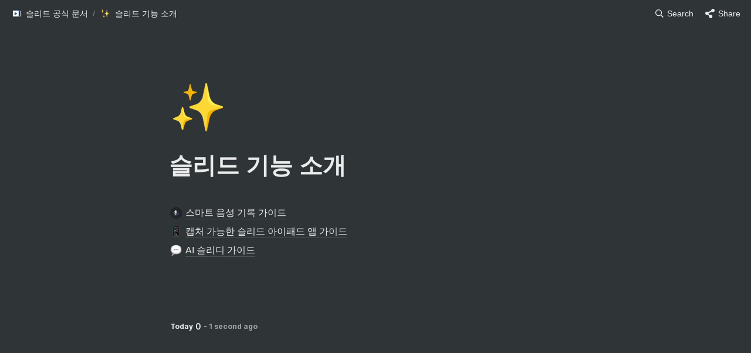

--- FILE ---
content_type: text/html
request_url: https://slid.oopy.io/466ab2d1-a183-4614-abb0-660cb99169b7
body_size: 16868
content:
<!DOCTYPE html><html><head><meta charSet="utf-8"/><meta name="viewport" content="width=device-width,height=device-height,initial-scale=1,maximum-scale=8,viewport-fit=cover"/><script>window.__OOPY__ = window.__OOPY__ || {};window.__OOPY__.yaml = null</script><meta name="naver-site-verification" content="b2a1e6c5a72e4c1e80301193bf343d5a56f3c4fa"/><title>슬리드 기능 소개</title><meta name="description" content="스마트 음성 기록 가이드"/><meta property="og:title" content="슬리드 기능 소개"/><meta property="og:description" content="스마트 음성 기록 가이드"/><meta property="og:site_name" content="슬리드 기능 소개"/><meta property="og:type" content="website"/><meta property="og:url" content="https://slid.oopy.io/466ab2d1-a183-4614-abb0-660cb99169b7"/><meta name="twitter:card" content="summary_large_image"/><meta name="twitter:title" content="슬리드 기능 소개"/><meta name="twitter:description" content="스마트 음성 기록 가이드"/><link rel="shortcut icon" type="image" href="https://oopy.lazyrockets.com/api/rest/cdn/image/01957e4d-1db6-75f9-b33a-304a953718c6.png?d=16"/><link rel="apple-touch-icon" href="https://oopy.lazyrockets.com/api/rest/cdn/image/01957e4d-1db6-75f9-b33a-304a953718c6.png?d=16"/><link rel="canonical" href="https://slid.oopy.io/466ab2d1-a183-4614-abb0-660cb99169b7"/><meta name="next-head-count" content="17"/><link data-next-font="" rel="preconnect" href="/" crossorigin="anonymous"/><link rel="preload" href="https://cdn.lazyrockets.com/_next/static/css/1f554d5e2cd9c84a.css" as="style"/><link rel="stylesheet" href="https://cdn.lazyrockets.com/_next/static/css/1f554d5e2cd9c84a.css" data-n-g=""/><link rel="preload" href="https://cdn.lazyrockets.com/_next/static/css/cbab82b64f56a2c5.css" as="style"/><link rel="stylesheet" href="https://cdn.lazyrockets.com/_next/static/css/cbab82b64f56a2c5.css" data-n-p=""/><noscript data-n-css=""></noscript><script defer="" nomodule="" src="https://cdn.lazyrockets.com/_next/static/chunks/polyfills-c67a75d1b6f99dc8.js"></script><script defer="" src="https://cdn.lazyrockets.com/_next/static/chunks/1635.dda6116d867295af.js"></script><script defer="" src="https://cdn.lazyrockets.com/_next/static/chunks/9273.73ab5240dcd627b1.js"></script><script src="https://cdn.lazyrockets.com/_next/static/chunks/webpack-2319ce2ec31dc4e5.js" defer=""></script><script src="https://cdn.lazyrockets.com/_next/static/chunks/framework-a31fb0e66037d890.js" defer=""></script><script src="https://cdn.lazyrockets.com/_next/static/chunks/main-5e8ad880fa778d90.js" defer=""></script><script src="https://cdn.lazyrockets.com/_next/static/chunks/pages/_app-2ef5a9a0d738013d.js" defer=""></script><script src="https://cdn.lazyrockets.com/_next/static/chunks/fec483df-ec55022df2057fa9.js" defer=""></script><script src="https://cdn.lazyrockets.com/_next/static/chunks/5295-4cdcaa63d89ac5e4.js" defer=""></script><script src="https://cdn.lazyrockets.com/_next/static/chunks/6767-8a8114a38dd6a3e3.js" defer=""></script><script src="https://cdn.lazyrockets.com/_next/static/chunks/9770-22ea912702417c2e.js" defer=""></script><script src="https://cdn.lazyrockets.com/_next/static/chunks/2023-54a36bbdb9113f88.js" defer=""></script><script src="https://cdn.lazyrockets.com/_next/static/chunks/6835-ba9c852fb66767e5.js" defer=""></script><script src="https://cdn.lazyrockets.com/_next/static/chunks/9229-0d4f5ec0a09dd550.js" defer=""></script><script src="https://cdn.lazyrockets.com/_next/static/chunks/4665-7196529296fbbd01.js" defer=""></script><script src="https://cdn.lazyrockets.com/_next/static/chunks/pages/%5Bid%5D-01360cf28da46c36.js" defer=""></script><script src="https://cdn.lazyrockets.com/_next/static/vx0WONAo3sM87Rx0awex9/_buildManifest.js" defer=""></script><script src="https://cdn.lazyrockets.com/_next/static/vx0WONAo3sM87Rx0awex9/_ssgManifest.js" defer=""></script></head><body><div id="__next"><div class="css-0"><div style="font-family:ui-sans-serif, -apple-system, BlinkMacSystemFont, &quot;Segoe UI&quot;, Helvetica, &quot;Apple Color Emoji&quot;, Arial, sans-serif, &quot;Segoe UI Emoji&quot;, &quot;Segoe UI Symbol&quot;;font-size:16px;line-height:1.5"><style data-emotion="css-global k612xz">:root{--emoji-font-family:"Apple Color Emoji","Segoe UI Emoji","NotoColorEmoji","Noto Color Emoji","Segoe UI Symbol","Android Emoji","EmojiSymbols";--page-max-width:900px;--content-max-width:708px;}:root{--page-cover-height:30vh;--page-header-font-size:40px;--page-content-padding-bottom:10vh;}:root .padding{padding-left:calc(96px + env(safe-area-inset-left));padding-right:calc(96px + env(safe-area-inset-right));}:root .width{max-width:100%;width:var(--page-max-width);}@media (max-width: 480px){:root{--page-cover-height:200px;--page-header-font-size:32px;--page-content-padding-bottom:0;}:root .padding{padding-left:calc(24px + env(safe-area-inset-left));padding-right:calc(24px + env(safe-area-inset-right));}:root .width{max-width:100%;width:100%;}}[role="button"]:not([tabindex="-1"]){cursor:pointer;}[role="button"]:not([tabindex="-1"]):hover{background:rgb(71, 76, 80);}[role="button"]:not([tabindex="-1"]):active{background:rgb(63, 68, 71);}[placeholder]:empty::before{content:attr(placeholder);min-height:1em;color:rgba(255, 255, 255, 0.9);-webkit-text-fill-color:rgba(255,255,255,0.25);}body{background-color:rgb(47,52,55);overflow-x:hidden;}@media (max-width: 480px){[role="button"][tabindex="0"]:active{background:none;opacity:0.4;}}@-webkit-keyframes glow{0%{opacity:1;}50%{opacity:0;}100%{opacity:1;}}@keyframes glow{0%{opacity:1;}50%{opacity:0;}100%{opacity:1;}}.admin-halo{position:absolute;top:-4px;bottom:-4px;left:-4px;right:-4px;border-radius:8px;pointer-events:none;background:rgba(255,255,255,0.5);box-shadow:0 0 2px 2px rgba(0, 0, 0, 0.1);-webkit-animation:1s ease glow infinite;animation:1s ease glow infinite;-webkit-animation-delay:200ms;animation-delay:200ms;}*{scroll-margin-top:100px;}.notion-page-mention-token.notion-enable-hover:hover,.notion-external-object-token.notion-enable-hover:hover{cursor:pointer!important;background:rgba(148, 148, 148, 0.15);box-shadow:0 0 0 3px rgb(148 148 148 / 15%);border-radius:1px;}</style><div class="notion-app"><div class="notion-app-inner notion-dark-theme" style="color:rgba(255, 255, 255, 0.9);fill:currentcolor;line-height:1.5"><div class="notion-frame" style="flex-grow:0;flex-shrink:1;display:flex;flex-direction:column;background:rgb(47,52,55);z-index:1"><style data-emotion="css 210txr">.css-210txr{position:-webkit-sticky;position:sticky;top:0;width:100%;z-index:1000000;background-color:rgb(47,52,55);}</style><div class="notion-header css-210txr e1pzqsz02"><style data-emotion="css 1gwnpax">.css-1gwnpax{position:relative;width:100%;height:45px;padding-right:8px;z-index:1;background-color:inherit;}</style><div class="notion-topbar css-1gwnpax e1pzqsz01"><div style="display:flex;justify-content:space-between;align-items:center;position:absolute;height:45px;left:0px;right:0px;bottom:0px;padding-left:12px;padding-right:10px"><div style="display:flex;align-items:center;line-height:1.2;font-size:14px;height:100%;flex-grow:0;margin-right:8px;min-width:0"><div role="button" tabindex="0" style="user-select:none;transition:background 120ms ease-in 0s;cursor:pointer;display:inline-flex;align-items:center;flex-shrink:1;white-space:nowrap;height:24px;border-radius:3px;font-size:inherit;line-height:1.2;min-width:0px;padding-left:6px;padding-right:6px;color:rgba(255, 255, 255, 0.9)"><a href="/9e599abd-07e0-4c57-bad3-217b95dff0a2" rel="noopener noreferrer" style="display:flex;text-decoration:none;user-select:none;cursor:pointer;color:inherit;min-width:0"><div style="display:flex;align-items:center;min-width:0"><div class="notion-record-icon" style="user-select:none;transition:background 120ms ease-in 0s;display:flex;align-items:center;justify-content:center;height:20px;width:20px;border-radius:3px;flex-shrink:0;margin-right:6px"><div><div style="width:100%;height:100%"><img role="reader" style="display:block;object-fit:cover;border-radius:3px;width:17.76px;height:17.76px;transition:opacity 100ms ease-out 0s" src="https://oopy.lazyrockets.com/api/v2/notion/image?src=https%3A%2F%2Fs3.us-west-2.amazonaws.com%2Fsecure.notion-static.com%2F2186de4c-b4f2-439a-baab-b45809947f90%2FUntitled.png%3FX-Amz-Algorithm%3DAWS4-HMAC-SHA256%26X-Amz-Credential%3DAKIAT73L2G45O3KS52Y5%252F20210808%252Fus-west-2%252Fs3%252Faws4_request%26X-Amz-Date%3D20210808T174030Z%26X-Amz-Expires%3D86400%26X-Amz-Signature%3D7765595deca33cf48c916a6fbecca283ede9c2c5f9b8d98e912214c97c19701a%26X-Amz-SignedHeaders%3Dhost%26response-content-disposition%3Dfilename%2520%253D%2522Untitled.png%2522&amp;blockId=9e599abd-07e0-4c57-bad3-217b95dff0a2" class="css-1xdhyk6 e5kxa4l0"/></div></div></div><div style="white-space:nowrap;overflow:hidden;text-overflow:ellipsis;max-width:160px">슬리드 공식 문서</div></div></a></div><span style="margin-left:2px;margin-right:2px;color:rgba(255, 255, 255, 0.4)">/</span><div role="button" tabindex="0" style="user-select:none;transition:background 120ms ease-in 0s;cursor:pointer;display:inline-flex;align-items:center;flex-shrink:1;white-space:nowrap;height:24px;border-radius:3px;font-size:inherit;line-height:1.2;min-width:0px;padding-left:6px;padding-right:6px;color:rgba(255, 255, 255, 0.9)"><a href="/466ab2d1-a183-4614-abb0-660cb99169b7" rel="noopener noreferrer" style="display:flex;text-decoration:none;user-select:none;cursor:pointer;color:inherit;min-width:0"><div style="display:flex;align-items:center;min-width:0"><div class="notion-record-icon" style="user-select:none;transition:background 120ms ease-in 0s;display:flex;align-items:center;justify-content:center;height:20px;width:20px;border-radius:3px;flex-shrink:0;margin-right:6px"><div style="display:flex;align-items:center;justify-content:center;width:100%;height:100%"><div style="width:90%;height:90%;font-size:18px;line-height:1.1;margin-left:0;color:black"><style data-emotion="css 163dfd5">.css-163dfd5{width:1em;height:1em;line-height:1em;background-repeat:no-repeat;background:url("https://cdn.lazyrockets.com/_next/static/media/emoji.0d02c5b5.png");background-position-x:98.30508474576271%;background-position-y:5.084745762711865%;-webkit-background-size:6000% 6000%;background-size:6000% 6000%;}</style><img class="notion-emoji css-163dfd5" src="[data-uri]" style="width:100%;height:100%"/></div></div></div><div style="white-space:nowrap;overflow:hidden;text-overflow:ellipsis;max-width:240px">슬리드 기능 소개</div></div></a></div></div><div style="flex:1"></div><style data-emotion="css nkjb6j">.css-nkjb6j{-webkit-user-select:none;-moz-user-select:none;-ms-user-select:none;user-select:none;-webkit-transition:background 20ms ease-in 0s;transition:background 20ms ease-in 0s;cursor:pointer;display:-webkit-inline-box;display:-webkit-inline-flex;display:-ms-inline-flexbox;display:inline-flex;-webkit-align-items:center;-webkit-box-align:center;-ms-flex-align:center;align-items:center;-webkit-flex-shrink:0;-ms-flex-negative:0;flex-shrink:0;white-space:nowrap;height:28px;border-radius:3px;font-size:14px;line-height:1.2;min-width:0px;padding-left:8px;padding-right:8px;}</style><div class="search-button css-nkjb6j" role="button" tabindex="0" aria-label="Search" style="margin-right:4px"><style data-emotion="css 1lml5mf">.css-1lml5mf{width:14px;height:14px;display:block;fill:inherit;-webkit-flex-shrink:0;-ms-flex-negative:0;flex-shrink:0;-webkit-backface-visibility:hidden;backface-visibility:hidden;}</style><svg viewBox="0 0 17 17" class="searchNew css-1lml5mf"><path d="M6.78027 13.6729C8.24805 13.6729 9.60156 13.1982 10.709 12.4072L14.875 16.5732C15.0684 16.7666 15.3232 16.8633 15.5957 16.8633C16.167 16.8633 16.5713 16.4238 16.5713 15.8613C16.5713 15.5977 16.4834 15.3516 16.29 15.1582L12.1504 11.0098C13.0205 9.86719 13.5391 8.45215 13.5391 6.91406C13.5391 3.19629 10.498 0.155273 6.78027 0.155273C3.0625 0.155273 0.0214844 3.19629 0.0214844 6.91406C0.0214844 10.6318 3.0625 13.6729 6.78027 13.6729ZM6.78027 12.2139C3.87988 12.2139 1.48047 9.81445 1.48047 6.91406C1.48047 4.01367 3.87988 1.61426 6.78027 1.61426C9.68066 1.61426 12.0801 4.01367 12.0801 6.91406C12.0801 9.81445 9.68066 12.2139 6.78027 12.2139Z"></path></svg><style data-emotion="css 2svcoa">.css-2svcoa{display:none;}@media (min-width: 480px){.css-2svcoa{display:block;margin-left:6px;}}</style><span class="css-2svcoa">Search</span></div><style data-emotion="css 1op0dux">.css-1op0dux{-webkit-user-select:none;-moz-user-select:none;-ms-user-select:none;user-select:none;-webkit-transition:background 20ms ease-in 0s;transition:background 20ms ease-in 0s;cursor:pointer;display:-webkit-inline-box;display:-webkit-inline-flex;display:-ms-inline-flexbox;display:inline-flex;-webkit-align-items:center;-webkit-box-align:center;-ms-flex-align:center;align-items:center;-webkit-flex-shrink:0;-ms-flex-negative:0;flex-shrink:0;white-space:nowrap;height:28px;border-radius:3px;font-size:14px;line-height:1.2;min-width:0px;padding-left:8px;padding-right:8px;color:rgba(255, 255, 255, 0.9);}</style><div role="button" tabindex="0" class="share-button css-1op0dux e1pzqsz00"><svg style="width:16px;height:16px;display:block;fill:rgba(255, 255, 255, 0.9);flex-shrink:0;backface-visibility:hidden;flex-grow:0" x="0px" y="0px" width="483px" height="483px" viewBox="0 0 483 483"><g><path d="M395.72,0c-48.204,0-87.281,39.078-87.281,87.281c0,2.036,0.164,4.03,0.309,6.029l-161.233,75.674 c-15.668-14.971-36.852-24.215-60.231-24.215c-48.204,0.001-87.282,39.079-87.282,87.282c0,48.204,39.078,87.281,87.281,87.281 c15.206,0,29.501-3.907,41.948-10.741l69.789,58.806c-3.056,8.896-4.789,18.396-4.789,28.322c0,48.204,39.078,87.281,87.281,87.281 c48.205,0,87.281-39.078,87.281-87.281s-39.077-87.281-87.281-87.281c-15.205,0-29.5,3.908-41.949,10.74l-69.788-58.805 c3.057-8.891,4.789-18.396,4.789-28.322c0-2.035-0.164-4.024-0.308-6.029l161.232-75.674c15.668,14.971,36.852,24.215,60.23,24.215 c48.203,0,87.281-39.078,87.281-87.281C482.999,39.079,443.923,0,395.72,0z"></path></g></svg><style data-emotion="css l1m683">.css-l1m683{display:none;margin-left:6px;}@media (min-width: 480px){.css-l1m683{display:block;}}</style><span class="css-l1m683">Share</span></div></div></div></div><div class="notion-scroller vertical horizontal" style="position:relative;z-index:1;flex-grow:1;margin-right:0px;margin-bottom:0px"><div style="display:flex;flex-direction:column;width:100%;align-items:center;flex-shrink:0;flex-grow:0"><div class="width padding"><div style="user-select:none;display:flex;align-items:center;justify-content:center;height:78px;width:78px;border-radius:3px;flex-shrink:0;margin-top:96px;margin-left:3px;margin-bottom:0px;align-self:flex-start;position:relative;z-index:1" class="page-icon"><div style="display:flex;align-items:center;justify-content:center;width:100%;height:100%"><div style="width:100%;height:100%;font-size:78px;line-height:1.1;margin-left:0;color:black"><span role="img" style="font-family:var(--emoji-font-family);line-height:1em;white-space:nowrap">✨</span></div></div></div><style data-emotion="css nk1qf1">.css-nk1qf1{display:-webkit-box;display:-webkit-flex;display:-ms-flexbox;display:flex;-webkit-box-pack:start;-ms-flex-pack:start;-webkit-justify-content:flex-start;justify-content:flex-start;-webkit-box-flex-wrap:wrap;-webkit-flex-wrap:wrap;-ms-flex-wrap:wrap;flex-wrap:wrap;margin-left:-1px;pointer-events:none;height:24px;margin-top:8px;margin-bottom:4px;}@media (max-width: 480px){.css-nk1qf1{height:auto;margin-top:16px;margin-bottom:32px;}}</style><div class="notion-page-controls css-nk1qf1 e1stv1eg0"></div><div data-block-id="466ab2d1-a183-4614-abb0-660cb99169b7" class="notion-page-block" style="color:rgba(255, 255, 255, 0.9);font-weight:700;font-size:var(--page-header-font-size);line-height:1.2;cursor:text;display:flex;align-items:center;font-family:ui-sans-serif, -apple-system, BlinkMacSystemFont, &quot;Segoe UI&quot;, Helvetica, &quot;Apple Color Emoji&quot;, Arial, sans-serif, &quot;Segoe UI Emoji&quot;, &quot;Segoe UI Symbol&quot;"><h1 class="page-title" contenteditable="false" spellcheck="true" placeholder="Untitled" data-root="true" style="font-weight:700;font-size:var(--page-header-font-size);margin:0;max-width:100%;width:100%;white-space:pre-wrap;word-break:break-word;padding:3px 2px"><span data-token-index="0">슬리드 기능 소개</span></h1></div></div></div><div style="width:100%;display:flex;flex-direction:column;align-items:center;flex-shrink:0;flex-grow:0"><div class="width padding"></div></div><div class="notion-page-content width padding" style="flex-shrink:0;flex-grow:1;max-width:100%;display:flex;align-items:center;flex-direction:column;color:rgba(255, 255, 255, 0.9);padding-top:5px;padding-bottom:var(--page-content-padding-bottom);margin:0 auto;font-size:16px;line-height:1.5;font-family:ui-sans-serif, -apple-system, BlinkMacSystemFont, &quot;Segoe UI&quot;, Helvetica, &quot;Apple Color Emoji&quot;, Arial, sans-serif, &quot;Segoe UI Emoji&quot;, &quot;Segoe UI Symbol&quot;"><style data-emotion="css 8g6wc4">.css-8g6wc4{width:100%;max-width:calc(
                                                        100vw - 192px
                                                      );margin-top:2px;margin-bottom:1px;}@media (max-width: 480px){.css-8g6wc4{max-width:100%;}}</style><div data-block-id="80d526e9-062d-4675-8a6d-4df54e938f64" class="notion-text-block css-8g6wc4" style="color:inherit;fill:inherit"><div style="display:flex"><style data-emotion="css 1g4vl24">.css-1g4vl24{max-width:100%;width:100%;white-space:pre-wrap;word-break:break-word;padding:3px 2px;}</style><div contenteditable="false" spellcheck="true" placeholder=" " data-root="true" class="css-1g4vl24"></div></div><style data-emotion="css ujcdi3">.css-ujcdi3{display:-webkit-box;display:-webkit-flex;display:-ms-flexbox;display:flex;-webkit-flex-direction:column;-ms-flex-direction:column;flex-direction:column;padding-left:1.5em;}</style><div class="css-ujcdi3"></div></div><style data-emotion="css glk9jy">.css-glk9jy{width:100%;max-width:calc(
                                                        100vw - 192px
                                                      );margin-top:1px;margin-bottom:1px;}@media (max-width: 480px){.css-glk9jy{max-width:100%;}}</style><div data-block-id="65e13adb-6035-4bc1-9f5a-b06bfca18d83" class="notion-page-block css-glk9jy"><a href="/65e13adb-6035-4bc1-9f5a-b06bfca18d83" rel="noopener noreferrer" style="display:block;color:inherit;text-decoration:none;fill:inherit"><div role="button" tabindex="0" style="user-select:none;transition:background 20ms ease-in 0s;cursor:pointer;width:100%"><div style="display:flex;align-items:center;width:100%"><div style="flex:1 1 0px;min-width:1px;padding-top:3px;padding-bottom:3px;padding-left:2px"><div style="display:flex;align-items:center"><div style="position:relative;width:24px;height:24px;margin-right:4px"><div class="notion-record-icon" style="display:flex;align-items:center;justify-content:center;height:100%;width:100%;border-radius:3px;flex-shrink:0"><div><div style="width:100%;height:100%"><img style="display:block;object-fit:cover;border-radius:3px;width:19.536px;height:19.536px" src="https://oopy.lazyrockets.com/api/v2/notion/image?src=https%3A%2F%2Fs3-us-west-2.amazonaws.com%2Fsecure.notion-static.com%2Ffdad0480-4953-42c1-b0dc-9402034de7e7%2FGroup_3465337.svg&amp;blockId=65e13adb-6035-4bc1-9f5a-b06bfca18d83" class="css-1xdhyk6 e5kxa4l0"/></div></div></div></div><div style="white-space:nowrap;overflow:hidden;text-overflow:ellipsis;font-weight:500;line-height:1.3;border-bottom:1px solid rgba(255, 255, 255, 0.14)">스마트 음성 기록 가이드</div></div></div></div></div></a></div><div data-block-id="3e5fa90a-a71b-439c-bcfa-2baec964cd59" class="notion-page-block css-glk9jy"><a href="/3e5fa90a-a71b-439c-bcfa-2baec964cd59" rel="noopener noreferrer" style="display:block;color:inherit;text-decoration:none;fill:inherit"><div role="button" tabindex="0" style="user-select:none;transition:background 20ms ease-in 0s;cursor:pointer;width:100%"><div style="display:flex;align-items:center;width:100%"><div style="flex:1 1 0px;min-width:1px;padding-top:3px;padding-bottom:3px;padding-left:2px"><div style="display:flex;align-items:center"><div style="position:relative;width:24px;height:24px;margin-right:4px"><div class="notion-record-icon" style="display:flex;align-items:center;justify-content:center;height:100%;width:100%;border-radius:3px;flex-shrink:0"><div style="display:flex;align-items:center;justify-content:center;height:22px;width:22px"><div style="height:19.8px;width:19.8px;font-size:19.8px;line-height:1;margin-left:0px;color:black"><style data-emotion="css 1akbzyl">.css-1akbzyl{width:1em;height:1em;line-height:1em;background-repeat:no-repeat;background:url("https://cdn.lazyrockets.com/_next/static/media/emoji.0d02c5b5.png");background-position-x:49.152542372881356%;background-position-y:67.79661016949152%;-webkit-background-size:6000% 6000%;background-size:6000% 6000%;}</style><img class="notion-emoji css-1akbzyl" src="[data-uri]"/></div></div></div></div><div style="white-space:nowrap;overflow:hidden;text-overflow:ellipsis;font-weight:500;line-height:1.3;border-bottom:1px solid rgba(255, 255, 255, 0.14)">캡처 가능한 슬리드 아이패드 앱 가이드</div></div></div></div></div></a></div><div data-block-id="f68bfb13-5108-4287-afda-9407772b8d68" class="notion-page-block css-glk9jy"><a href="/f68bfb13-5108-4287-afda-9407772b8d68" rel="noopener noreferrer" style="display:block;color:inherit;text-decoration:none;fill:inherit"><div role="button" tabindex="0" style="user-select:none;transition:background 20ms ease-in 0s;cursor:pointer;width:100%"><div style="display:flex;align-items:center;width:100%"><div style="flex:1 1 0px;min-width:1px;padding-top:3px;padding-bottom:3px;padding-left:2px"><div style="display:flex;align-items:center"><div style="position:relative;width:24px;height:24px;margin-right:4px"><div class="notion-record-icon" style="display:flex;align-items:center;justify-content:center;height:100%;width:100%;border-radius:3px;flex-shrink:0"><div style="display:flex;align-items:center;justify-content:center;height:22px;width:22px"><div style="height:19.8px;width:19.8px;font-size:19.8px;line-height:1;margin-left:0px;color:black"><style data-emotion="css hy3x37">.css-hy3x37{width:1em;height:1em;line-height:1em;background-repeat:no-repeat;background:url("https://cdn.lazyrockets.com/_next/static/media/emoji.0d02c5b5.png");background-position-x:47.45762711864407%;background-position-y:52.54237288135594%;-webkit-background-size:6000% 6000%;background-size:6000% 6000%;}</style><img class="notion-emoji css-hy3x37" src="[data-uri]"/></div></div></div></div><div style="white-space:nowrap;overflow:hidden;text-overflow:ellipsis;font-weight:500;line-height:1.3;border-bottom:1px solid rgba(255, 255, 255, 0.14)">AI 슬리디 가이드</div></div></div></div></div></a></div><style data-emotion="css 12msm7j">.css-12msm7j{width:100%;max-width:calc(
                                                        100vw - 192px
                                                      );margin-top:1px;margin-bottom:0px;}@media (max-width: 480px){.css-12msm7j{max-width:100%;}}</style><div data-block-id="f2263d85-0cf6-477b-9bbb-caaa87088179" class="notion-text-block css-12msm7j" style="color:inherit;fill:inherit"><div style="display:flex"><div contenteditable="false" spellcheck="true" placeholder=" " data-root="true" class="css-1g4vl24"></div></div><div class="css-ujcdi3"></div></div><div class="oopy-footer OopyFooter_container__pjQ2F" style="--background-color:#4280FA"></div></div></div><div class="page-overlay"></div></div></div></div></div></div></div><script id="__NEXT_DATA__" type="application/json">{"props":{"pageProps":{"version":"v1","recordMap":{"block":{"466ab2d1-a183-4614-abb0-660cb99169b7":{"value":{"id":"466ab2d1-a183-4614-abb0-660cb99169b7","version":117,"type":"page","properties":{"title":[["슬리드 기능 소개"]]},"content":["80d526e9-062d-4675-8a6d-4df54e938f64","65e13adb-6035-4bc1-9f5a-b06bfca18d83","3e5fa90a-a71b-439c-bcfa-2baec964cd59","f68bfb13-5108-4287-afda-9407772b8d68","f2263d85-0cf6-477b-9bbb-caaa87088179"],"format":{"page_icon":"✨"},"created_time":1673411553593,"last_edited_time":1728977534013,"parent_id":"9e599abd-07e0-4c57-bad3-217b95dff0a2","parent_table":"block","alive":true,"space_id":"30ca6bfa-638c-4ec8-a253-4b2f707669de","crdt_format_version":1,"crdt_data":{"title":{"r":"eIPMtea0SZ_9vmFuZiAG_Q,\"start\",\"end\"","n":{"eIPMtea0SZ_9vmFuZiAG_Q,\"start\",\"end\"":{"s":{"x":"eIPMtea0SZ_9vmFuZiAG_Q","i":[{"t":"s"},{"t":"t","i":["bXnkhr8ln9Ho",1],"o":"start","l":9,"c":"슬리드 기능 소개"},{"t":"e"}],"l":""},"c":[]}}}}},"role":"reader"},"9e599abd-07e0-4c57-bad3-217b95dff0a2":{"value":{"id":"9e599abd-07e0-4c57-bad3-217b95dff0a2","version":422,"type":"page","properties":{"title":[["슬리드 공식 문서"]]},"content":["6847aa93-4d08-4c83-a990-bf3ca4f79c92","6775df6e-651d-4ca6-b715-722880f92b98","31ea06b2-3553-4d3c-bb4d-7efccc10fd23","466ab2d1-a183-4614-abb0-660cb99169b7","6e617451-7b97-4c88-b295-628093f4f489","d10c2ab6-c2bf-4366-ad65-0f0d7d8f598f","1202f041-758f-8003-bfbf-d89fa8045c93","1202f041-758f-80f7-8991-e6d32777f1cb","992bc7da-945a-4384-a8ca-85e86869f6e6","53c04009-053d-4570-b47d-6637c9d1314b","5fb4500c-8bd4-401f-a95b-18db2b406ca8","11f2f041-758f-804f-a848-db2311728cc8","1202f041-758f-80d7-bae1-ee9c2b64212c","f127e90d-edaa-4239-af54-122e2c002585","6bf272af-aa4f-4c81-9ff7-3b0b53ba88c8","80341815-c4b7-4de6-9bb2-8b9422e0dc42","fe3fe8e9-47fa-44cf-9903-1338f512be8f","1603a9f1-dde6-47fa-8ec0-f230a94be3ba","532f820c-2670-4b03-a4e9-3d097188de3f","8950c32c-f9ff-41f1-a046-5f5cf289e1da","f797f122-c958-4f5c-b068-7ec9da76301f","f441fb64-b6f9-41c6-9370-68adb4a85020","44dcc7fb-f3c4-4561-ab25-b0d22986cbc8","2e184428-5347-4c4d-8128-83721b10623c","d1977a3c-c706-434f-9e13-c5d140ad2d1f"],"format":{"site_id":"1b4a6bfa-638c-816c-a5af-007979edd99a","page_icon":"https://s3.us-west-2.amazonaws.com/secure.notion-static.com/2186de4c-b4f2-439a-baab-b45809947f90/Untitled.png?X-Amz-Algorithm=AWS4-HMAC-SHA256\u0026X-Amz-Credential=AKIAT73L2G45O3KS52Y5%2F20210808%2Fus-west-2%2Fs3%2Faws4_request\u0026X-Amz-Date=20210808T174030Z\u0026X-Amz-Expires=86400\u0026X-Amz-Signature=7765595deca33cf48c916a6fbecca283ede9c2c5f9b8d98e912214c97c19701a\u0026X-Amz-SignedHeaders=host\u0026response-content-disposition=filename%20%3D%22Untitled.png%22","block_locked":false,"block_locked_by":"356667a3-9101-4bbe-9164-0b433a05600f","copied_from_pointer":{"id":"a2f26bbd-3e5a-49d5-9cbb-4e31f95f04a5","table":"block","spaceId":"30ca6bfa-638c-4ec8-a253-4b2f707669de"},"page_cover_position":0.8819},"permissions":[{"role":"editor","type":"space_permission"},{"role":"reader","type":"public_permission","is_site":true,"added_timestamp":1673919641420}],"created_time":1613702985598,"last_edited_time":1749520330699,"parent_id":"20e2f041-758f-804f-a821-ea2065a1934b","parent_table":"block","alive":true,"copied_from":"a2f26bbd-3e5a-49d5-9cbb-4e31f95f04a5","file_ids":["591c4c61-c4ff-4606-999f-77a14d76ad39","2186de4c-b4f2-439a-baab-b45809947f90"],"space_id":"30ca6bfa-638c-4ec8-a253-4b2f707669de","crdt_format_version":1,"crdt_data":{"title":{"r":"45woodmOcsAVbHkEKM5BEw,\"start\",\"end\"","n":{"45woodmOcsAVbHkEKM5BEw,\"start\",\"end\"":{"s":{"x":"45woodmOcsAVbHkEKM5BEw","i":[{"t":"s"},{"t":"t","i":["XOldJqX9oNZk",1],"o":"start","l":9,"c":"슬리드 공식 문서"},{"t":"e"}],"l":""},"c":[]}}}}},"role":"reader"},"20e2f041-758f-804f-a821-ea2065a1934b":{"role":"none"},"20e2f041-758f-8034-866e-e27621f2858e":{"role":"none"},"80d526e9-062d-4675-8a6d-4df54e938f64":{"value":{"id":"80d526e9-062d-4675-8a6d-4df54e938f64","version":6,"type":"text","created_time":1673411557320,"last_edited_time":1681984202508,"parent_id":"466ab2d1-a183-4614-abb0-660cb99169b7","parent_table":"block","alive":true,"space_id":"30ca6bfa-638c-4ec8-a253-4b2f707669de"},"role":"reader"},"65e13adb-6035-4bc1-9f5a-b06bfca18d83":{"value":{"id":"65e13adb-6035-4bc1-9f5a-b06bfca18d83","version":90,"type":"page","properties":{"title":[["스마트 음성 기록 가이드"]]},"content":["93cd3d11-41b8-436f-b833-61f2ca880c53","f97b1c93-72c2-4a54-8545-f4e954a99d96","37da54e3-0607-447d-92f0-5e6845a4f0cd","4d4ab718-09d6-4f62-acdb-43a6dd01a600","6b8bde00-8900-4975-8d1d-aed8cb9d716d","63020117-6978-4483-bf9f-085b6ab54451","3c255601-00c2-409b-9167-6f729aa69d25","1c453100-041f-4872-b7c6-20c6643abc6e","d9ce98b7-0035-4a7c-8570-741ffd8fda03","b3ff2c9e-266c-412c-9bd1-919f6984dfee","90c5f328-6a69-4830-9b16-b39e5c144cce","84bade19-9e4c-49cd-be49-d0a730490442","e075094b-27b2-4b60-bb77-84a541bfe717","f53408a2-20a7-46f2-8e2d-db877b02c889","276e4545-b41e-4675-95a0-b0dc9cfb6531","cfed90cf-dd2f-4bc5-9b97-b367d9596756","04ee1a27-6452-4204-93de-9455a0973a9d","8d434e08-306a-4e48-a72b-b618202fe035","cbf71a29-2e69-40f6-b82c-0025a4676b87","d116a8b8-1e91-45c4-b1c4-42ef747a5ac2","7d94c93b-072b-454b-9f47-d4f11e72a623","9cb27dfe-ef83-4e45-9cc5-4518439bfa18","8ef975ca-c7ed-4cbb-a14d-4c79977b6665","7bd34136-f5d0-4135-8ae4-a3039b3551c9","b1d49b74-aa83-47f5-ab2d-183820861eff","80448487-e35f-4884-8177-cb4ac5d601e9","8693558e-bdf9-44e3-b54e-a7eb2de6eb4b","5da0cfc5-34a5-456f-8bb1-796582dac124","15708fc0-60eb-43b0-857b-b137fe5d802b","6ff91794-372b-40fe-a80c-70adb6ad8956","2f801355-4457-44a6-9cec-d20b9111e908","041caa6c-7370-4ac5-98c7-e2e68993f848","f565de4c-e471-4465-b65b-4724c98fc732","9ee4eca6-6da2-4a97-98d1-3f643b1ebed5","3f9d4924-cf76-4fe1-853f-3d3c8f7090bf","2a49d38e-531c-4fac-9e4c-9a08e03c9969","02f55f06-8694-4d55-b0a7-33d55f4bb11e","d9b8f2d9-15c8-40d8-b5b7-219294aaa920","db6f3988-5693-421f-8e03-9dcf8ee753a6","a7f5e64c-bf9c-4166-97ad-01d3f6119bf0","e7ea7441-b996-43dd-b4d4-7202d643da57","c5954fef-e365-4348-b738-aba1cfed16b2","91cb09ea-50f9-4a78-bf11-e6cd55885f97","3ea3cb1e-0ef1-4726-9bca-84157db0152d","076b31da-9711-4cd5-ba1f-186217ab9029","bf8c8ac5-e1a2-44c1-b40e-11b251e333f6","b1a7cc7d-d029-46ac-9b27-3ac10e5fd89e","bd2731a3-dbba-4d2d-b14e-849e71a9b098","1598a29d-2cdf-4e8e-8448-96f69d79f1e4","9edf7363-9ca6-4340-8a5c-9c20aa809807","faf1bd4b-c3ac-4bfe-8597-755f8e8fbc42","d5c94461-5f08-4631-a17d-4fe4615a0f36","0ff444ba-1ea2-4093-aa9b-5217da83d35b","a417e5df-3278-4c46-b8db-2198012ce663","8873ff53-55cc-4f4c-a1f0-f516465bf530","fbd1f45d-3c61-4592-a848-5e43f8649376","a2610c18-a847-4703-9aab-4349b886be67","dd63e7fd-d4f0-4484-a496-481dcbfdbd89","25febc28-98db-44ee-aed5-413ebc469db6","fdfb8277-343c-4c51-8e80-d73e8230834a","6f741559-f1b1-4c3c-a825-c1accc723756","16db156f-c214-4638-b2a7-1de29559594c","979f0e81-60ce-4a4f-9207-b9ec349b5bc5","bec70db3-91c5-437f-b100-c3eeb7d45f0f","14e01e93-41e3-4454-b22b-4390787ce8f7","62b6a13f-d9c9-466b-962c-3be1af1abafa","1156af15-e6f1-4166-91d9-89f5cf196f4f","c32be607-5fc3-4740-98f7-8528b68507e5","05c210b8-a0e2-48c1-ae3d-68c331a6adfc","29a9c585-43fa-4c15-a11b-46206e734d4b","35f62735-0d6a-4809-a376-40c3bce58da2","c5d477ac-975c-49ca-ae43-a75382a3cf21","78343003-5fdf-4874-b6bf-aec3137ed8b4","fbc7216b-c27c-46e3-8a80-64f0a11e75d6","f72a4a00-43d1-4075-b2e4-217de175c2df","160a2d21-558d-4d66-a5e6-f160aac9c89a"],"format":{"page_icon":"https://s3-us-west-2.amazonaws.com/secure.notion-static.com/fdad0480-4953-42c1-b0dc-9402034de7e7/Group_3465337.svg","copied_from_pointer":{"id":"2ce1d6b5-cb37-4dbc-85cd-00473dfa967f","table":"block","spaceId":"30ca6bfa-638c-4ec8-a253-4b2f707669de"}},"created_time":1673411550373,"last_edited_time":1677720600028,"parent_id":"466ab2d1-a183-4614-abb0-660cb99169b7","parent_table":"block","alive":true,"copied_from":"2ce1d6b5-cb37-4dbc-85cd-00473dfa967f","file_ids":["fdad0480-4953-42c1-b0dc-9402034de7e7"],"space_id":"30ca6bfa-638c-4ec8-a253-4b2f707669de"},"role":"reader"},"3e5fa90a-a71b-439c-bcfa-2baec964cd59":{"value":{"id":"3e5fa90a-a71b-439c-bcfa-2baec964cd59","version":219,"type":"page","properties":{"title":[["캡처 가능한 슬리드 아이패드 앱 가이드"]]},"content":["bdb265d5-ba3c-484c-8d67-39dc0a2c2898"],"format":{"page_icon":"📱"},"created_time":1679032093146,"last_edited_time":1679032353429,"parent_id":"466ab2d1-a183-4614-abb0-660cb99169b7","parent_table":"block","alive":true,"file_ids":["023dc621-1457-467c-9442-9f626574b7d4"],"space_id":"30ca6bfa-638c-4ec8-a253-4b2f707669de"},"role":"reader"},"f68bfb13-5108-4287-afda-9407772b8d68":{"value":{"id":"f68bfb13-5108-4287-afda-9407772b8d68","version":194,"type":"page","properties":{"title":[["AI 슬리디 가이드"]]},"content":["22fc283a-39b8-4882-83ac-967dce99a90e","adba5081-090a-42ce-a927-23f3a54dcf98","3deb74a0-1a1a-418e-b5d8-735942de96db","51eb3d75-aa2a-41f3-a487-f0516291791b","f5dc564a-f8df-4364-babc-0f2702a8edd2","756a6285-3216-4c66-a924-e3d0dc4fa7e7","935a23eb-7d1e-4656-908a-0576878d0761","0e1710bf-f79f-47d0-b2a1-e705e474dd5f","40207530-0af5-40c3-9d2f-319c3a32d4e2","26751314-15d6-4654-9204-c72b8d7c71f2","c3f3ac81-7d83-4165-99fa-872de042f8d7","7796ebe5-b01f-4083-91c3-3340d4653747","6b15409c-d020-4157-a331-83d0a604943f","2aa4cc8c-82c6-4620-8eee-42d80e21ecff","bbd7f19c-25fc-4947-9ea6-c76328d8a246","8a2c3d52-8751-4e5f-bac3-bef322bf4f01"],"format":{"page_icon":"💬"},"created_time":1681967702484,"last_edited_time":1681984195872,"parent_id":"466ab2d1-a183-4614-abb0-660cb99169b7","parent_table":"block","alive":true,"space_id":"30ca6bfa-638c-4ec8-a253-4b2f707669de"},"role":"reader"},"f2263d85-0cf6-477b-9bbb-caaa87088179":{"value":{"id":"f2263d85-0cf6-477b-9bbb-caaa87088179","version":4,"type":"text","created_time":1681984203271,"last_edited_time":1681984203273,"parent_id":"466ab2d1-a183-4614-abb0-660cb99169b7","parent_table":"block","alive":true,"space_id":"30ca6bfa-638c-4ec8-a253-4b2f707669de"},"role":"reader"}},"collection":{},"collection_view":{},"notion_user":{},"custom_emoji":{},"space":{},"team":{"92f22658-ddac-4be1-809b-145b279ed98d":{"role":"none"}}},"queryCollectionResult":{},"pageID":"466ab2d1-a183-4614-abb0-660cb99169b7","hostname":{"id":"06d00090-8e08-4ae0-9894-293d527a29ad","spaceId":"30ca6bfa-638c-4ec8-a253-4b2f707669de","rootPageId":"318fabc4-ba9e-4011-99b6-40091caecf0d","name":"slid.oopy.io","plan":"basic","membershipConfiguration":null,"hasPagePassword":[]},"backlinks":[],"publicPageData":{"collectionId":null,"collectionFormat":null,"collectionSchema":null},"configuration":{"theme":"dark","slug":null,"headScript":"\u003cmeta name=\"naver-site-verification\" content=\"b2a1e6c5a72e4c1e80301193bf343d5a56f3c4fa\" /\u003e","bodyScript":"","cleanUrl":null,"cleanUrlOverwrite":false,"hideFooter":true,"hideBreadcrumbs":false,"hideCollectionSearch":false,"hideCollectionViewList":false,"fonts":{"defaultFont":null,"headerFont":null},"favicon":"https://oopy.lazyrockets.com/api/rest/cdn/image/01957e4d-1db6-75f9-b33a-304a953718c6.png","ogImage":null,"ogImageFirst":false,"excludedIPs":["14.32.112.171"],"allowRobots":true,"showPageview":true,"showShareButton":true,"showThemeButton":false,"disqus":null,"adsense":null,"scrollProgressBar":null,"gotoTop":null,"kakaoChannel":null,"pagePassword":null,"bottomNavigator":null,"cherry":false,"hideSearch":false,"hideCollectionProperties":false,"showMaple":false,"backgroundColor":null,"fontColor":null,"hidePageLinkIndicator":false,"overlay":null,"utterances":null,"topNavigator":null,"preventCopy":false,"crisp":null,"userTimeZone":"Asia/Seoul","pageMaxWidth":900,"imageBorderRadius":16,"calloutBorderRadius":4,"galleryBorderRadius":4,"hideBreadcrumbCollectionView":false,"popup":null,"googleAnalyticsId":"G-DF8SKJRC3R","facebookPixelId":null,"channeltalkId":null,"pageviewType":"default"},"authorized":true,"membershipConfiguration":null,"token":null,"membershipProducts":null,"permissions":null,"locale":"en-US","v":""},"__N_SSP":true},"page":"/[id]","query":{"hostname":"slid.oopy.io","v":"","id":"466ab2d1-a183-4614-abb0-660cb99169b7"},"buildId":"vx0WONAo3sM87Rx0awex9","assetPrefix":"https://cdn.lazyrockets.com","isFallback":false,"dynamicIds":[1635,69273],"gssp":true,"scriptLoader":[]}</script></body></html>

--- FILE ---
content_type: text/plain
request_url: https://api64.ipify.org/
body_size: -64
content:
3.139.95.213

--- FILE ---
content_type: text/javascript
request_url: https://cdn.lazyrockets.com/_next/static/chunks/4034.cecb069edaf4b36b.js
body_size: -20
content:
"use strict";(self.webpackChunk_N_E=self.webpackChunk_N_E||[]).push([[4034],{54034:function(e,n,r){r.r(n),r.d(n,{SeasonalOverlay:function(){return SeasonalOverlay}});var a=r(67294),t=r(905),u=r(5152),l=r.n(u),o=r(35944),c=l()(function(){return r.e(6130).then(r.bind(r,76130))},{ssr:!1,loadableGenerated:{webpack:function(){return[76130]}}}),s=l()(function(){return r.e(3370).then(r.bind(r,83370))},{ssr:!1,loadableGenerated:{webpack:function(){return[83370]}}}),i=l()(function(){return r.e(2414).then(r.bind(r,72414))},{ssr:!1,loadableGenerated:{webpack:function(){return[72414]}}}),f=l()(function(){return r.e(5111).then(r.bind(r,55111))},{ssr:!1,loadableGenerated:{webpack:function(){return[55111]}}}),SeasonalOverlay=function(){var e=(0,t.m)(),n=e.overlay,r=e.showMaple,u=(0,a.useMemo)(function(){return n?({cherry:s,maple:i,snow:c,leaf:f})[n]:null},[n]);return u?(0,o.tZ)(u,{}):r?(0,o.tZ)(i,{}):null};n.default=SeasonalOverlay}}]);

--- FILE ---
content_type: image/svg+xml
request_url: https://oopy.lazyrockets.com/api/v2/notion/image?src=https%3A%2F%2Fs3-us-west-2.amazonaws.com%2Fsecure.notion-static.com%2Ffdad0480-4953-42c1-b0dc-9402034de7e7%2FGroup_3465337.svg&blockId=65e13adb-6035-4bc1-9f5a-b06bfca18d83
body_size: 274
content:
<svg width="50" height="50" viewBox="0 0 50 50" fill="none" xmlns="http://www.w3.org/2000/svg">
<circle cx="25" cy="25" r="25" fill="#212529"/>
<path d="M25.75 17.7273C25.75 16.221 24.4069 15 22.75 15C21.0931 15 19.75 16.221 19.75 17.7273V22.2727C19.75 23.779 21.0931 25 22.75 25C24.4069 25 25.75 23.779 25.75 22.2727V17.7273Z" fill="#DEE2E6" stroke="#DEE2E6" stroke-width="2" stroke-linecap="round" stroke-linejoin="round"/>
<path d="M15.75 22.2643C15.75 24.1182 16.4875 25.8963 17.8002 27.2072C19.113 28.5182 20.8935 29.2547 22.75 29.2547C23.7977 29.2547 24.8211 29.0201 25.75 28.5801" stroke="#DEE2E6" stroke-width="2" stroke-linecap="round" stroke-linejoin="round"/>
<path d="M18.75 33.2491H26.75" stroke="#DEE2E6" stroke-width="2" stroke-linecap="round" stroke-linejoin="round"/>
<path d="M22.75 29.2546V33.2491" stroke="#DEE2E6" stroke-width="1.75" stroke-linecap="round" stroke-linejoin="round"/>
<path d="M26.8613 25.8183C26.8613 25.4683 27.1268 25.1232 27.5265 25.1232H35.0851C35.4848 25.1232 35.7502 25.4683 35.7502 25.8183V27.4819C35.7502 27.8319 35.4848 28.177 35.0851 28.177C34.6853 28.177 34.4199 27.8319 34.4199 27.4819V26.5133H31.971V32.6099H32.817C33.2167 32.6099 33.4821 32.955 33.4821 33.3049C33.4821 33.6548 33.2167 33.9999 32.817 33.9999H29.7935C29.3938 33.9999 29.1284 33.6548 29.1284 33.3049C29.1284 32.955 29.3938 32.6099 29.7935 32.6099H30.6407V26.5133H28.1916V27.4819C28.1916 27.8319 27.9262 28.177 27.5265 28.177C27.1268 28.177 26.8613 27.8319 26.8613 27.4819V25.8183Z" fill="#7354E6"/>
</svg>
